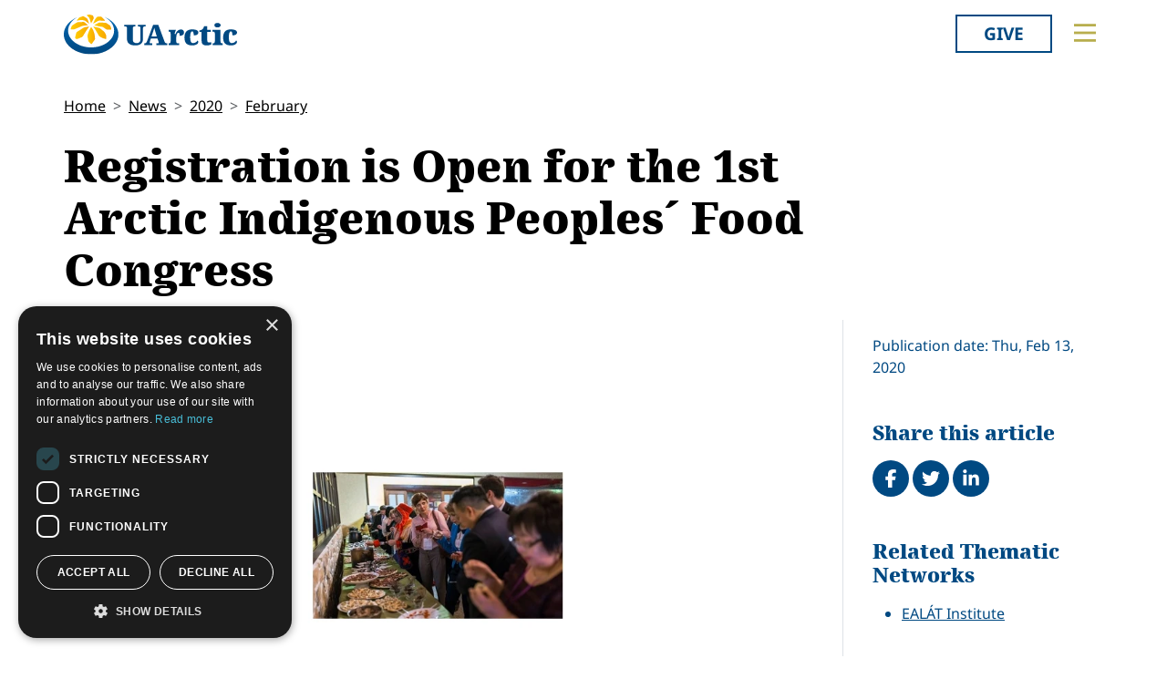

--- FILE ---
content_type: text/html; charset=utf-8
request_url: https://new.uarctic.org/news/2020/2/registration-is-open-for-the-1st-arctic-indigenous-peoples-food-congress/
body_size: 11737
content:
<!doctype html>

<html lang="en-US">
<head id="head">
    <meta charset="utf-8">
    <meta name="viewport" content="width=device-width, initial-scale=1">

        <title>Registration is Open for the 1st Arctic Indigenous Peoples&#180; Food Congress </title>
<meta name="description" content="Food Congress is to be held in Guovdageaidnu (Kautokeino), Norway on March 9-13, 2020."/>
<meta property="og:title" content="Registration is Open for the 1st Arctic Indigenous Peoples&#180; Food Congress "/>
<meta property="og:description" content="Food Congress is to be held in Guovdageaidnu (Kautokeino), Norway on March 9-13, 2020."/>
<meta property="og:image" content="https://new.uarctic.org/media/1600493/food-congress.jpg"/>
<meta property="og:url" content="https://new.uarctic.org/news/2020/2/registration-is-open-for-the-1st-arctic-indigenous-peoples-food-congress/"/>
<link rel="canonical" href="https://new.uarctic.org/news/2020/2/registration-is-open-for-the-1st-arctic-indigenous-peoples-food-congress/"/>

    
    <link rel="stylesheet" href="/dist/main.css"></link><link rel="stylesheet" href="/dist/blockgrid.css"></link><link rel="stylesheet" href="/dist/tom-select.css?v=gIg5Rdc8jFaf5sbPLv8lAIqKSou5nsnpFw0Y3IPTgZ0">
    <meta name="alexaVerifyID" content="5tbyH1v_7hsjmp9_k1N2EWIjsGU">
    
    
        <script type="text/javascript" charset="UTF-8" src="//cdn.cookie-script.com/s/19816c548f6ac1ebd42bef1f67941c9b.js"></script>
<script defer data-domain="uarctic.org" src="https://plausible.io/js/script.outbound-links.js"></script>
    
    <link rel="preconnect" href="https://fonts.bunny.net">
    <link rel="stylesheet" href="https://fonts.bunny.net/css?family=noto-sans:400,400i,700,700i">
    <script crossorigin="anonymous" src="https://kit.fontawesome.com/ea9493dcc3.js"></script>
</head>
<body style="overflow-x:hidden;">
    
        
    
    <noscript>
        <div id="noscript" class="bg-danger">
            <div class="display-1">Javascript disabled</div>
            <p>You must have JavaScript enabled to utilize the full functionality of this website.</p>
        </div>
    </noscript>
    <header id="topbar" class="top-header sticky-top">
        <div class="top-header-part">
            <div class="top-nav">
                <div class="top-nav-logo">
                    <a href="/"><img class="logo-color" src="/img/logo_color.svg?v=2024" alt="UArctic"></a>
                </div>
                <div class="top-nav__right d-flex">
                        <div class="pl-2 pr-0 pr-sm-3">
                            <a href="https://giving.uarctic.org/" class="btn btn-donate">Give</a>
                        </div>
                    <div class="menu-btn">

                        <button type="button" id="menu-main-btn" class="btn toggle-menu" aria-expanded="false" aria-controls="top-menu" aria-label="Toggle main menu">
                            <svg class="toggle-menu-svg" viewBox="0 0 100 100" aria-labelledby="menu-main-btn">
                                <path class="line line1" d="M 20,29.000046 H 80.000231 C 80.000231,29.000046 94.498839,28.817352 94.532987,66.711331 94.543142,77.980673 90.966081,81.670246 85.259173,81.668997 79.552261,81.667751 75.000211,74.999942 75.000211,74.999942 L 25.000021,25.000058" />
                                <path class="line line2" d="M 20,50 H 80" />
                                <path class="line line3" d="M 20,70.999954 H 80.000231 C 80.000231,70.999954 94.498839,71.182648 94.532987,33.288669 94.543142,22.019327 90.966081,18.329754 85.259173,18.331003 79.552261,18.332249 75.000211,25.000058 75.000211,25.000058 L 25.000021,74.999942" />
                            </svg>
                        </button>
                    </div>
                </div>
            </div>
        </div>
        

<div id="top-menu" class="top-menu" role="menu" aria-expanded="false" style="display: none; max-width: 100%;">
    <div class="main-menu menu">
            <form role="search" method="get" action="/search/" class="menu__search">
                <div class="input-group">
                    <input type="search" name="q" class="form-control" placeholder="Keywords..." />
                    <button type="submit" class="btn btn-primary">Search</button>
                </div>
            </form>
        <nav class="" id="main-menu" aria-label="Main menu">
            <ul class="menu__ul lvl1">
        <li class="menu__li lvl1   first">
                <div>
                    <button data-fw-action="submenu" aria-controls="menu_52868" aria-expanded="false" class="  menu__expnd lvl1">
                        <svg class="icon icon-arrowdown_color"><use xlink:href="/lib/main-v2021-defs.svg#icon-arrowdown_color"></use></svg><span class="sr-only">Collapse</span>
                        <svg class="icon icon-arrowright_color"><use xlink:href="/lib/main-v2021-defs.svg#icon-arrowright_color"></use></svg><span class="sr-only">Expand</span>
                    </button>
        <a class="menu__a lvl1 " href="/about-us/" >About Us</a>
                </div>
                <div class="menu__sub  lvl2" id="menu_52868" role="menu" aria-expanded="false">
                    <ul class="menu__ul lvl2">
        <li class="menu__li lvl2   first">
        <a class="menu__a lvl2  no-children" href="/about-us/organization/" >Organization</a>
        </li>
        <li class="menu__li lvl2   ">
        <a class="menu__a lvl2  no-children" href="/about-us/partnerships/" >Partnerships</a>
        </li>
        <li class="menu__li lvl2   ">
        <a class="menu__a lvl2  no-children" href="/about-us/supporters/" >Supporters</a>
        </li>
        <li class="menu__li lvl2   ">
        <a class="menu__a lvl2  no-children" href="/about-us/shared-voices-magazine/" >Shared Voices Magazine</a>
        </li>
        <li class="menu__li lvl2   ">
        <a class="menu__a lvl2  no-children" href="/about-us/calendar/" >Calendar</a>
        </li>
        <li class="menu__li lvl2   ">
        <a class="menu__a lvl2  no-children" href="/about-us/history/" >History</a>
        </li>
        <li class="menu__li lvl2   ">
        <a class="menu__a lvl2  no-children" href="/about-us/meetings/" >Meetings</a>
        </li>
        <li class="menu__li lvl2  last ">
        <a class="menu__a lvl2  no-children" href="/about-us/video-messages/" >Video Messages</a>
        </li>
                    </ul>
                </div>
        </li>
        <li class="menu__li lvl1   ">
                <div>
                    <button data-fw-action="submenu" aria-controls="menu_52869" aria-expanded="false" class="  menu__expnd lvl1">
                        <svg class="icon icon-arrowdown_color"><use xlink:href="/lib/main-v2021-defs.svg#icon-arrowdown_color"></use></svg><span class="sr-only">Collapse</span>
                        <svg class="icon icon-arrowright_color"><use xlink:href="/lib/main-v2021-defs.svg#icon-arrowright_color"></use></svg><span class="sr-only">Expand</span>
                    </button>
        <a class="menu__a lvl1 " href="/members/" >Members</a>
                </div>
                <div class="menu__sub  lvl2" id="menu_52869" role="menu" aria-expanded="false">
                    <ul class="menu__ul lvl2">
        <li class="menu__li lvl2   first">
        <a class="menu__a lvl2  no-children" href="/members/member-profiles/" >Member Profiles</a>
        </li>
        <li class="menu__li lvl2   ">
        <a class="menu__a lvl2  no-children" href="/members/join/" >Join</a>
        </li>
        <li class="menu__li lvl2   ">
        <a class="menu__a lvl2  no-children" href="/members/participate/" >Participate</a>
        </li>
        <li class="menu__li lvl2   ">
        <a class="menu__a lvl2  no-children" href="/members/promote/" >Promote</a>
        </li>
        <li class="menu__li lvl2   ">
        <a class="menu__a lvl2  no-children" href="/members/update/" >Update</a>
        </li>
        <li class="menu__li lvl2  last ">
        <a class="menu__a lvl2  no-children" href="/members/member-guide/" >Member Guide</a>
        </li>
                    </ul>
                </div>
        </li>
        <li class="menu__li lvl1   ">
                <div>
                    <button data-fw-action="submenu" aria-controls="menu_52870" aria-expanded="false" class="  menu__expnd lvl1">
                        <svg class="icon icon-arrowdown_color"><use xlink:href="/lib/main-v2021-defs.svg#icon-arrowdown_color"></use></svg><span class="sr-only">Collapse</span>
                        <svg class="icon icon-arrowright_color"><use xlink:href="/lib/main-v2021-defs.svg#icon-arrowright_color"></use></svg><span class="sr-only">Expand</span>
                    </button>
        <a class="menu__a lvl1 " href="/activities/" >Activities</a>
                </div>
                <div class="menu__sub  lvl2" id="menu_52870" role="menu" aria-expanded="false">
                    <ul class="menu__ul lvl2">
        <li class="menu__li lvl2   first">
        <a class="menu__a lvl2  no-children" href="/activities/thematic-networks-and-institutes/" >Thematic Networks and Institutes</a>
        </li>
        <li class="menu__li lvl2   ">
        <a class="menu__a lvl2  no-children" href="/activities/north2north/" >north2north</a>
        </li>
        <li class="menu__li lvl2   ">
        <a class="menu__a lvl2  no-children" href="/activities/chairs/" >Chairs</a>
        </li>
        <li class="menu__li lvl2   ">
        <a class="menu__a lvl2  no-children" href="/activities/research/" >Research</a>
        </li>
        <li class="menu__li lvl2   ">
        <a class="menu__a lvl2  no-children" href="/activities/education-opportunities/" >Education Opportunities</a>
        </li>
        <li class="menu__li lvl2   ">
        <a class="menu__a lvl2  no-children" href="/activities/seminars/" >Seminars</a>
        </li>
        <li class="menu__li lvl2   ">
        <a class="menu__a lvl2  no-children" href="/activities/tipping-point-actions/" >Tipping Point Actions</a>
        </li>
        <li class="menu__li lvl2  last ">
        <a class="menu__a lvl2  no-children" href="/activities/awards-grants/" >Awards & Grants</a>
        </li>
                    </ul>
                </div>
        </li>
        <li class="menu__li lvl1  last ">
                <div>
                    <button data-fw-action="submenu" aria-controls="menu_52871" aria-expanded="false" class="  menu__expnd lvl1">
                        <svg class="icon icon-arrowdown_color"><use xlink:href="/lib/main-v2021-defs.svg#icon-arrowdown_color"></use></svg><span class="sr-only">Collapse</span>
                        <svg class="icon icon-arrowright_color"><use xlink:href="/lib/main-v2021-defs.svg#icon-arrowright_color"></use></svg><span class="sr-only">Expand</span>
                    </button>
        <a class="menu__a lvl1 " href="/resources/" >Resources</a>
                </div>
                <div class="menu__sub  lvl2" id="menu_52871" role="menu" aria-expanded="false">
                    <ul class="menu__ul lvl2">
        <li class="menu__li lvl2   first">
        <a class="menu__a lvl2  no-children" href="/resources/publications/" >Publications</a>
        </li>
        <li class="menu__li lvl2   ">
        <a class="menu__a lvl2  no-children" href="/resources/funding-calls/" >Funding Calls</a>
        </li>
        <li class="menu__li lvl2   ">
        <a class="menu__a lvl2  no-children" href="/resources/study-catalogue/" >Study Catalogue</a>
        </li>
        <li class="menu__li lvl2   ">
        <a class="menu__a lvl2  no-children" href="/resources/research-infrastructure-catalogue/" >Research Infrastructure Catalogue</a>
        </li>
        <li class="menu__li lvl2   ">
        <a class="menu__a lvl2  no-children" href="/resources/indigenous-learning-resources/" >Indigenous Learning Resources</a>
        </li>
        <li class="menu__li lvl2   ">
        <a class="menu__a lvl2  no-children" href="/resources/arctic-learning-resources/" >Arctic Learning Resources</a>
        </li>
        <li class="menu__li lvl2  last ">
        <a class="menu__a lvl2  no-children" href="/resources/circumpolar-studies-course-materials/" >Circumpolar Studies Course Materials</a>
        </li>
                    </ul>
                </div>
        </li>
            </ul>
        </nav>
    </div>
    <div class="t-bg--yellow extra-menu">
            <nav class="menu" id="extra-menu" aria-label="Secondary menu">
                <ul class="menu__ul lvl1">
                        <li class="menu__li">
        <a class="menu__a lvl1 no-children" href="/news/" >News</a>
                        </li>
                        <li class="menu__li">
        <a class="menu__a lvl1 no-children" href="https://giving.uarctic.org/" >Give</a>
                        </li>
                        <li class="menu__li"></li>
                        <li class="menu__li"></li>
            </ul>
        </nav>
    </div>
</div>

    </header>
    <main id="body" class="mainbody">
        
<article class="news__art p-sm-0 container">
    <div class="news__wrapper">
        <header class="news__art-header">
            <nav aria-label="breadcrumb">
<ol id="breadcrumb" class="breadcrumb">
        <li class="breadcrumb-item"><a href="/">Home</a></li>
        <li class="breadcrumb-item"><a href="/news/">News</a></li>
        <li class="breadcrumb-item"><a href="/news/2020/">2020</a></li>
        <li class="breadcrumb-item"><a href="/news/2020/2/">February</a></li>
</ol>
</nav>

            <div class="news__art-header-date d-xl-none">
                Thu, Feb 13, 2020
            </div>
            <h1>Registration is Open for the 1st Arctic Indigenous Peoples&#xB4; Food Congress </h1>
        </header>

        <div></div>

        <div class="news__art-main">
                <figure class="news__art-main-image">
                    <img class="img-responsive" alt="Food Congress" srcset="/media/1600493/food-congress.jpg?rmode=boxpad&amp;width=1104&amp;height=621&amp;format=webp&amp;quality=90&amp;bgcolor=fff&amp;v=1d87a6028673090 1104w, /media/1600493/food-congress.jpg?rmode=boxpad&amp;width=800&amp;height=450&amp;format=webp&amp;quality=90&amp;bgcolor=fff&amp;v=1d87a6028673090 800w, /media/1600493/food-congress.jpg?rmode=boxpad&amp;width=608&amp;height=342&amp;format=webp&amp;quality=90&amp;bgcolor=fff&amp;v=1d87a6028673090 608w, /media/1600493/food-congress.jpg?rmode=boxpad&amp;width=512&amp;height=288&amp;format=webp&amp;quality=90&amp;bgcolor=fff&amp;v=1d87a6028673090 512w" sizes="(min-width: 992px) 1104px, (min-width: 768px) 800px, (min-width: 450px) 608px, 512px" src="/media/1600493/food-congress.jpg?rmode=boxpad&amp;width=1104&amp;height=621&amp;format=webp&amp;quality=90&amp;bgcolor=fff&amp;v=1d87a6028673090">
                </figure>
            <div class="news__art-main-intro"><p>Food Congress is to be held in Guovdageaidnu (Kautokeino), Norway on March 9-13, 2020.</p></div>
            <div class="news__art-main-body"><p>The event will have a youth profile, while the program will include cooking, demonstration of traditional foods and dishes, modern cuisine, preparation and processing, and will include a multitude of indigenous food cultures, traditional indigenous knowledge, traditions, stories and menus. There will also be a conference with presentations based on traditional indigenous knowledge and science. The event will display the diversity of food resources and systems of Arctic indigenous peoples, including reindeer and caribou meat, moose meat, fish, birds, berries, plants and so on. The week-long event is envisioned to culminate with a grand feast dinner the opening night of the food conference on Thursday March 12. The whole event is to be a celebration of the unique food systems of Arctic indigenous peoples.</p>
<p><strong>Food Innovation Leadership Workshop</strong></p>
<p>As part of the 1st Arctic Indigenous Peoples´ Food Congress there will be a training workshop for Arctic indigenous youth - ´Food innovation leadership´. It is a practical oriented workshop led by Nord University Business School together with UArctic EALAT Institute, International Centre for Reindeer Husbandry and Association of World Reindeer Herders. Participation in the workshop is limited to 20 students. We welcome Arctic indigenous youth that are/or wish to be food entrepreneurs and food innovators. Due to limited participation there may be a need to prioritize youth. Participation in the workshop is without cost.</p>
<p>The main organisers of the event is the Association of World Reindeer Herders (WRH), International Centre for Reindeer Husbandry (ICR), UArctic EALÁT Institute at ICR (UEI), the Arctic Council EALLU Project, and the RCN Rievdan Research Project WP3.</p>
<p>Go to the <a rel="noopener" href="https://reindeerherding.org/projects/1st-arctic-indigenous-peoples-food-congress" target="_blank">Food Congress</a> page on reindeerherding.org to register. Please, read the <a rel="noopener" href="https://reindeerherding.org/images/projects/1_food_congress/Practical_information.pdf" target="_blank">Practical Information</a> before fill in the registration form. </p></div>

            
        </div>

        <div class="news__art-sidebar">
            <p class="d-none d-xl-block mb-0">
                Publication date: Thu, Feb 13, 2020
            </p>
            <div class="social-buttons mt-5">
    <h2 class="h4 social-buttons-h4 d-inline-block mr-3">
        Share this article
    </h2>
    <a href="http://www.facebook.com/sharer.php?u=https%3A%2F%2Fnew.uarctic.org%2Fnews%2F2020%2F2%2Fregistration-is-open-for-the-1st-arctic-indigenous-peoples-food-congress%2F&t=Registration%20is%20Open%20for%20the%201st%20Arctic%20Indigenous%20Peoples%C2%B4%20Food%20Congress%20" title="Share on Facebook" target="_blank" class="social-button fa-stack fa-lg"><i class="fa fa-circle fa-stack-2x"></i><i class="fa fa-facebook fa-stack-1x fa-inverse"></i><span class="visually-hidden">Share on Facebook</span></a>
    <a href="https://twitter.com/intent/tweet?original_referer=https%3A%2F%2Fnew.uarctic.org%2Fnews%2F2020%2F2%2Fregistration-is-open-for-the-1st-arctic-indigenous-peoples-food-congress%2F&source=tweetbutton&text=Registration%20is%20Open%20for%20the%201st%20Arctic%20Indigenous%20Peoples%C2%B4%20Food%20Congress%20&url=https%3A%2F%2Fnew.uarctic.org%2Fnews%2F2020%2F2%2Fregistration-is-open-for-the-1st-arctic-indigenous-peoples-food-congress%2F" title="Share on Twitter" target="_blank" class="social-button fa-stack fa-lg"><i class="fa fa-circle fa-stack-2x"></i><i class="fa fa-twitter fa-stack-1x fa-inverse"></i><span class="visually-hidden">Tweet</span></a>
    <a href="http://www.linkedin.com/shareArticle?mini=true&title=Registration%20is%20Open%20for%20the%201st%20Arctic%20Indigenous%20Peoples%C2%B4%20Food%20Congress%20&source=uarctic.org&url=https%3A%2F%2Fnew.uarctic.org%2Fnews%2F2020%2F2%2Fregistration-is-open-for-the-1st-arctic-indigenous-peoples-food-congress%2F" class="social-button fa-stack fa-lg"><i class="fa fa-circle fa-stack-2x"></i><i class="fa fa-linkedin fa-stack-1x fa-inverse"></i><span class="visually-hidden">Share on LinkedIn</span></a>
</div>
                    <h2 class="visually-hidden">Related</h2>
            <h3 class="h4 box-header">Related Thematic Networks</h3>
            <ul class="sb-related-list">
                    <li><a href="/activities/thematic-networks/ealat-institute/" target="" class="theme-link">EAL&#xC1;T Institute</a></li>
            </ul>

        </div>

        <footer class="news__art-footer">
                <h2 class="news__section-heading mt-0">Latest news</h2>
                <div class="news__list max-3-mobile" style="--article-accent-color: #D22478;">
                        
<article class="news__artcard ">
        <a class="news__artcard-img-wrapper" href="/news/2025/10/acuns-bridges-the-gap-bringing-northern-research-to-the-communities-it-serves/">

                <picture>
                    <source media="(min-width: 992px)" srcset="/media/mjtkg5sz/cassie-matias-ikjc9yaar-8-unsplash.jpg?width=352&amp;height=198&amp;format=webp&amp;quality=90&amp;bgcolor=fff&amp;v=1dc4a9f2fd3afd0">
                    <source media="(min-width: 576px)" srcset="/media/mjtkg5sz/cassie-matias-ikjc9yaar-8-unsplash.jpg?width=200&amp;height=140&amp;format=webp&amp;quality=90&amp;bgcolor=fff&amp;v=1dc4a9f2fd3afd0">
                    <img class="news__artcard-img "
                         src="/media/mjtkg5sz/cassie-matias-ikjc9yaar-8-unsplash.jpg?width=560&amp;height=315&amp;format=webp&amp;quality=90&amp;bgcolor=fff&amp;v=1dc4a9f2fd3afd0"
                         alt="Cassie Matias Ikjc9yaar 8 Unsplash">
                </picture>

        </a>
    <div class="news__artcard-content">
        <h3 class="news__artcard-content-title">
            <a href="/news/2025/10/acuns-bridges-the-gap-bringing-northern-research-to-the-communities-it-serves/">
                ACUNS Bridges the Gap: Bringing Northern Research to the Communities it Serves
            </a>
        </h3>
        <div class="news__artcard-content-intro">The Association of Canadian Universities for Northern Studies (ACUNS) bridges academic research by making Northern-focused scholarship accessible beyond univ...</div>
        <p class="news__artcard-content-date">
            Fri, Oct 31, 2025
        </p>
        <p class="news__artcard-content-more">
            <a href="/news/2025/10/acuns-bridges-the-gap-bringing-northern-research-to-the-communities-it-serves/">Read more</a>
        </p>
    </div>
</article>

                        
<article class="news__artcard ">
        <a class="news__artcard-img-wrapper" href="/news/2025/10/yukon-s-new-training-program-strengthens-indigenous-wellness-and-self-determination/">

                <picture>
                    <source media="(min-width: 992px)" srcset="/media/3krjw2a5/yukon.jpg?width=352&amp;height=198&amp;format=webp&amp;quality=90&amp;bgcolor=fff&amp;v=1dc4a63c1f244d0">
                    <source media="(min-width: 576px)" srcset="/media/3krjw2a5/yukon.jpg?width=200&amp;height=140&amp;format=webp&amp;quality=90&amp;bgcolor=fff&amp;v=1dc4a63c1f244d0">
                    <img class="news__artcard-img "
                         src="/media/3krjw2a5/yukon.jpg?width=560&amp;height=315&amp;format=webp&amp;quality=90&amp;bgcolor=fff&amp;v=1dc4a63c1f244d0"
                         alt="Yukon">
                </picture>

        </a>
    <div class="news__artcard-content">
        <h3 class="news__artcard-content-title">
            <a href="/news/2025/10/yukon-s-new-training-program-strengthens-indigenous-wellness-and-self-determination/">
                Yukon&#x2019;s New Training Program Strengthens Indigenous Wellness and Self-Determination
            </a>
        </h3>
        <div class="news__artcard-content-intro">Yukon University, in partnership with House of Wolf &amp; Associates, has launched the Community Safety Guardian Training Program: an Indigenous-led initiati...</div>
        <p class="news__artcard-content-date">
            Fri, Oct 31, 2025
        </p>
        <p class="news__artcard-content-more">
            <a href="/news/2025/10/yukon-s-new-training-program-strengthens-indigenous-wellness-and-self-determination/">Read more</a>
        </p>
    </div>
</article>

                        
<article class="news__artcard ">
        <a class="news__artcard-img-wrapper" href="/news/2025/10/nipissing-university-project-builds-capacity-for-sustainable-and-inclusive-tourism-across-the-circumpolar-north/">

                <picture>
                    <source media="(min-width: 992px)" srcset="/media/g3xhveso/iceland.jpg?width=352&amp;height=198&amp;format=webp&amp;quality=90&amp;bgcolor=fff&amp;v=1dc4a613c3176b0">
                    <source media="(min-width: 576px)" srcset="/media/g3xhveso/iceland.jpg?width=200&amp;height=140&amp;format=webp&amp;quality=90&amp;bgcolor=fff&amp;v=1dc4a613c3176b0">
                    <img class="news__artcard-img "
                         src="/media/g3xhveso/iceland.jpg?width=560&amp;height=315&amp;format=webp&amp;quality=90&amp;bgcolor=fff&amp;v=1dc4a613c3176b0"
                         alt="Iceland">
                </picture>

        </a>
    <div class="news__artcard-content">
        <h3 class="news__artcard-content-title">
            <a href="/news/2025/10/nipissing-university-project-builds-capacity-for-sustainable-and-inclusive-tourism-across-the-circumpolar-north/">
                Nipissing University Project Builds Capacity for Sustainable and Inclusive Tourism Across the Circumpolar North
            </a>
        </h3>
        <div class="news__artcard-content-intro">Dr. Patrick Maher of Nipissing University is leading an initiative to strengthen Northern and Indigenous participation in Arctic tourism through education, c...</div>
        <p class="news__artcard-content-date">
            Fri, Oct 31, 2025
        </p>
        <p class="news__artcard-content-more">
            <a href="/news/2025/10/nipissing-university-project-builds-capacity-for-sustainable-and-inclusive-tourism-across-the-circumpolar-north/">Read more</a>
        </p>
    </div>
</article>

                        
<article class="news__artcard ">
        <a class="news__artcard-img-wrapper" href="/news/2025/10/climate-action-leader-launches-free-online-short-course-to-boost-climate-literacy/">

                <picture>
                    <source media="(min-width: 992px)" srcset="/media/fggbhsgz/uarctic-member-news-placeholder-yellow.png?width=352&amp;height=198&amp;format=webp&amp;quality=90&amp;bgcolor=fff&amp;v=1dbffbf46037630">
                    <source media="(min-width: 576px)" srcset="/media/fggbhsgz/uarctic-member-news-placeholder-yellow.png?width=200&amp;height=140&amp;format=webp&amp;quality=90&amp;bgcolor=fff&amp;v=1dbffbf46037630">
                    <img class="news__artcard-img "
                         src="/media/fggbhsgz/uarctic-member-news-placeholder-yellow.png?width=560&amp;height=315&amp;format=webp&amp;quality=90&amp;bgcolor=fff&amp;v=1dbffbf46037630"
                         alt="Uarctic Member News Placeholder Yellow">
                </picture>

        </a>
    <div class="news__artcard-content">
        <h3 class="news__artcard-content-title">
            <a href="/news/2025/10/climate-action-leader-launches-free-online-short-course-to-boost-climate-literacy/">
                Climate Action Leader Launches Free Online Short Course to Boost Climate Literacy  
            </a>
        </h3>
        <div class="news__artcard-content-intro">As the world faces an ever more urgent need to act in the face of the climate crisis, the University of Tasmania has developed a new, free online short cours...</div>
        <p class="news__artcard-content-date">
            Fri, Oct 31, 2025
        </p>
        <p class="news__artcard-content-more">
            <a href="/news/2025/10/climate-action-leader-launches-free-online-short-course-to-boost-climate-literacy/">Read more</a>
        </p>
    </div>
</article>

                        
<article class="news__artcard ">
        <a class="news__artcard-img-wrapper" href="/news/2025/10/upcoming-event-webinar-series-by-arctic-waste-forum/">

                <picture>
                    <source media="(min-width: 992px)" srcset="/media/ttid0arp/2f232239-8789-4724-b6d1-8366a68cd64c.png?width=352&amp;height=198&amp;format=webp&amp;quality=90&amp;bgcolor=fff&amp;v=1dc4979ff261ab0">
                    <source media="(min-width: 576px)" srcset="/media/ttid0arp/2f232239-8789-4724-b6d1-8366a68cd64c.png?width=200&amp;height=140&amp;format=webp&amp;quality=90&amp;bgcolor=fff&amp;v=1dc4979ff261ab0">
                    <img class="news__artcard-img "
                         src="/media/ttid0arp/2f232239-8789-4724-b6d1-8366a68cd64c.png?width=560&amp;height=315&amp;format=webp&amp;quality=90&amp;bgcolor=fff&amp;v=1dc4979ff261ab0"
                         alt="2F232239 8789 4724 B6d1 8366A68cd64c">
                </picture>

        </a>
    <div class="news__artcard-content">
        <h3 class="news__artcard-content-title">
            <a href="/news/2025/10/upcoming-event-webinar-series-by-arctic-waste-forum/">
                Upcoming event: Webinar series by Arctic Waste Forum
            </a>
        </h3>
        <div class="news__artcard-content-intro">The webinars are organized by the Arctic Waste Forum as a part of NOWA – Nordic Waste Management Vision project, in cooperation between Finnish, Swedish and...</div>
        <p class="news__artcard-content-date">
            Thu, Oct 30, 2025
        </p>
        <p class="news__artcard-content-more">
            <a href="/news/2025/10/upcoming-event-webinar-series-by-arctic-waste-forum/">Read more</a>
        </p>
    </div>
</article>

                        
<article class="news__artcard ">
        <a class="news__artcard-img-wrapper" href="/news/2025/10/north2north-exchange-story-jannie-olsens-experience-in-greenland/">

                <picture>
                    <source media="(min-width: 992px)" srcset="/media/bu1lorvn/uarctic-member-news-placeholder-pink.png?width=352&amp;height=198&amp;format=webp&amp;quality=90&amp;bgcolor=fff&amp;v=1dbffbf45ea9700">
                    <source media="(min-width: 576px)" srcset="/media/bu1lorvn/uarctic-member-news-placeholder-pink.png?width=200&amp;height=140&amp;format=webp&amp;quality=90&amp;bgcolor=fff&amp;v=1dbffbf45ea9700">
                    <img class="news__artcard-img "
                         src="/media/bu1lorvn/uarctic-member-news-placeholder-pink.png?width=560&amp;height=315&amp;format=webp&amp;quality=90&amp;bgcolor=fff&amp;v=1dbffbf45ea9700"
                         alt="Uarctic Member News Placeholder Pink">
                </picture>

        </a>
    <div class="news__artcard-content">
        <h3 class="news__artcard-content-title">
            <a href="/news/2025/10/north2north-exchange-story-jannie-olsens-experience-in-greenland/">
                north2north exchange story:  Jannie Olsen&#x27;s experience in Greenland
            </a>
        </h3>
        <div class="news__artcard-content-intro">From October 2nd to 10th, Jannie traveled to Nuuk, Greenland to attend the 2025 NunaMed Conference and the Network Meeting on Strengthening Arctic Health Net...</div>
        <p class="news__artcard-content-date">
            Wed, Oct 29, 2025
        </p>
        <p class="news__artcard-content-more">
            <a href="/news/2025/10/north2north-exchange-story-jannie-olsens-experience-in-greenland/">Read more</a>
        </p>
    </div>
</article>

                </div>
        </footer>
    </div>
</article>

    </main>
        <footer id="footer" class="footer container-fluid t-bg--dark-blue">
            
<div class="umb-block-grid container p-0"
     data-grid-columns="12;"
     style="--umb-block-grid--grid-columns: 12;--umb-block-grid--column-gap: 1rem;">
    
<div class="umb-block-grid__layout-container">
        <div
            class="umb-block-grid__layout-item "
            data-content-element-type-alias="blockGridLayout1Column"
            data-content-element-type-key="15959ae8-75d9-451b-a9c2-0df9bce6941f"
            data-element-udi="umb://element/2379843a24894253a305a286e6df9d99"
            data-col-span="4"
            data-row-span="1"
            style="--umb-block-grid--item-column-span: 4; --umb-block-grid--item-row-span: 1;">

<section class=" fw-blockgrid__col1"
         data-nobackgroundcolor="True"
         style="">
    
<div class="umb-block-grid__area-container"
     style="--umb-block-grid--area-grid-columns: 12;">


<div class="umb-block-grid__area "
     data-area-col-span="12"
     data-area-row-span="1"
     data-area-alias="col-12"
     style="--umb-block-grid--grid-columns: 12;--umb-block-grid--area-column-span: 12; --umb-block-grid--area-row-span: 1;">
     
<div class="umb-block-grid__layout-container">
        <div
            class="umb-block-grid__layout-item "
            data-content-element-type-alias="contentBlockText"
            data-content-element-type-key="0347d8be-4a5e-45ee-b8d8-3f813b9548db"
            data-element-udi="umb://element/9a8079abd5eb4c59ab2e7df39d8954b6"
            data-col-span="12"
            data-row-span="1"
            style="--umb-block-grid--item-column-span: 12; --umb-block-grid--item-row-span: 1;">

<div class="cb__text fw-blockgrid__text">
    <div class="cb__text-rte ">
<p class="main-menu"><a href="mailto:secretariat@uarctic.org" class="menu__a lvl1 "><strong>Contact</strong></a></p>
<p>UArctic International Secretariat<br>c/o University of Lapland<br>Yliopistonkatu 8<br>96300 Rovaniemi FINLAND</p>
<p><a href="/media/qiobo0m3/uarctic_invoicing_instructions.pdf" title="Uarctic Invoicing Instructions">Invoicing address</a></p>    </div>
</div>        </div>
        <div
            class="umb-block-grid__layout-item "
            data-content-element-type-alias="blockGridButton"
            data-content-element-type-key="d88346fe-38e9-472d-9012-66a420fab34a"
            data-element-udi="umb://element/29e97346534c45b1b1242f22572e4481"
            data-col-span="12"
            data-row-span="1"
            style="--umb-block-grid--item-column-span: 12; --umb-block-grid--item-row-span: 1;">
<a href="mailto:secretariat@uarctic.org" class="btn btn-primary" target="_blank">secretariat@uarctic.org</a>        </div>
        <div
            class="umb-block-grid__layout-item "
            data-content-element-type-alias="contentBlockText"
            data-content-element-type-key="0347d8be-4a5e-45ee-b8d8-3f813b9548db"
            data-element-udi="umb://element/27ced1a8ad4a4a018081eaf193e3c8d6"
            data-col-span="12"
            data-row-span="1"
            style="--umb-block-grid--item-column-span: 12; --umb-block-grid--item-row-span: 1;">

<div class="cb__text fw-blockgrid__text">
    <div class="cb__text-rte ">
<p>The University of the Arctic (UArctic) is a network of universities, colleges, research institutes, and other organizations concerned with education and research in and about the North. UArctic builds and strengthens collective resources and infrastructures that enable member institutions to better serve their constituents and their regions.</p>
<p>Site Design by <a href="https://puistonpenkki.fi/">Puisto</a><br>Developed by <a href="http://www.frameworks.no/?utm_source=uarctic.org&amp;utm_medium=website&amp;utm_campaign=poweredby" data-anchor="?utm_source=uarctic.org&amp;utm_medium=website&amp;utm_campaign=poweredby">Frameworks</a></p>
<p><a href="/about-us/privacy-policy/" title="Privacy Policy">Privacy Policy</a></p>
<p><a href="/about-us/cookie-policy/" title="Cookie Policy">Cookie Policy</a></p>    </div>
</div>        </div>
</div>

</div>
</div>

</section>
        </div>
        <div
            class="umb-block-grid__layout-item "
            data-content-element-type-alias="blockGridLayout1Column"
            data-content-element-type-key="15959ae8-75d9-451b-a9c2-0df9bce6941f"
            data-element-udi="umb://element/6bbb982cdb2242bc8c1d806c6e3ce169"
            data-col-span="8"
            data-row-span="1"
            style="--umb-block-grid--item-column-span: 8; --umb-block-grid--item-row-span: 1;">

<section class=" fw-blockgrid__col1"
         data-nobackgroundcolor="True"
         style="">
    
<div class="umb-block-grid__area-container"
     style="--umb-block-grid--area-grid-columns: 12;">


<div class="umb-block-grid__area "
     data-area-col-span="12"
     data-area-row-span="1"
     data-area-alias="col-12"
     style="--umb-block-grid--grid-columns: 12;--umb-block-grid--area-column-span: 12; --umb-block-grid--area-row-span: 1;">
     
<div class="umb-block-grid__layout-container">
        <div
            class="umb-block-grid__layout-item "
            data-content-element-type-alias="blockGridTopMenu"
            data-content-element-type-key="94905140-708e-41ab-8e85-2a1096922f4d"
            data-element-udi="umb://element/f612c407b95c40eaa536a10e43d4e0b4"
            data-col-span="12"
            data-row-span="1"
            style="--umb-block-grid--item-column-span: 12; --umb-block-grid--item-row-span: 1;">

<div class="footer-menu fw-blockgrid__menu">
    <div class="main-menu menu">
        <nav class="" id="footer-main-menu" aria-label="Main menu">
            <ul class="menu__ul lvl1">
        <li class="menu__li lvl1   first">
                <div>
        <a class="menu__a lvl1 " href="/about-us/" >About Us</a>
                </div>
                <div class="menu__sub lvl2" id="footermenu_52868">
                    <ul class="menu__ul lvl2">
        <li class="menu__li lvl2   first">
        <a class="menu__a lvl2 " href="/about-us/organization/" >Organization</a>
        </li>
        <li class="menu__li lvl2   ">
        <a class="menu__a lvl2 " href="/about-us/partnerships/" >Partnerships</a>
        </li>
        <li class="menu__li lvl2   ">
        <a class="menu__a lvl2 " href="/about-us/supporters/" >Supporters</a>
        </li>
        <li class="menu__li lvl2   ">
        <a class="menu__a lvl2 " href="/about-us/shared-voices-magazine/" >Shared Voices Magazine</a>
        </li>
        <li class="menu__li lvl2   ">
        <a class="menu__a lvl2 " href="/about-us/calendar/" >Calendar</a>
        </li>
        <li class="menu__li lvl2   ">
        <a class="menu__a lvl2 " href="/about-us/history/" >History</a>
        </li>
        <li class="menu__li lvl2   ">
        <a class="menu__a lvl2 " href="/about-us/meetings/" >Meetings</a>
        </li>
        <li class="menu__li lvl2  last ">
        <a class="menu__a lvl2 " href="/about-us/video-messages/" >Video Messages</a>
        </li>
                    </ul>
                </div>
        </li>
        <li class="menu__li lvl1   ">
                <div>
        <a class="menu__a lvl1 " href="/members/" >Members</a>
                </div>
                <div class="menu__sub lvl2" id="footermenu_52869">
                    <ul class="menu__ul lvl2">
        <li class="menu__li lvl2   first">
        <a class="menu__a lvl2 " href="/members/member-profiles/" >Member Profiles</a>
        </li>
        <li class="menu__li lvl2   ">
        <a class="menu__a lvl2 " href="/members/join/" >Join</a>
        </li>
        <li class="menu__li lvl2   ">
        <a class="menu__a lvl2 " href="/members/participate/" >Participate</a>
        </li>
        <li class="menu__li lvl2   ">
        <a class="menu__a lvl2 " href="/members/promote/" >Promote</a>
        </li>
        <li class="menu__li lvl2   ">
        <a class="menu__a lvl2 " href="/members/update/" >Update</a>
        </li>
        <li class="menu__li lvl2  last ">
        <a class="menu__a lvl2 " href="/members/member-guide/" >Member Guide</a>
        </li>
                    </ul>
                </div>
        </li>
        <li class="menu__li lvl1   ">
                <div>
        <a class="menu__a lvl1 " href="/activities/" >Activities</a>
                </div>
                <div class="menu__sub lvl2" id="footermenu_52870">
                    <ul class="menu__ul lvl2">
        <li class="menu__li lvl2   first">
        <a class="menu__a lvl2 " href="/activities/thematic-networks-and-institutes/" >Thematic Networks and Institutes</a>
        </li>
        <li class="menu__li lvl2   ">
        <a class="menu__a lvl2 " href="/activities/north2north/" >north2north</a>
        </li>
        <li class="menu__li lvl2   ">
        <a class="menu__a lvl2 " href="/activities/chairs/" >Chairs</a>
        </li>
        <li class="menu__li lvl2   ">
        <a class="menu__a lvl2 " href="/activities/research/" >Research</a>
        </li>
        <li class="menu__li lvl2   ">
        <a class="menu__a lvl2 " href="/activities/education-opportunities/" >Education Opportunities</a>
        </li>
        <li class="menu__li lvl2   ">
        <a class="menu__a lvl2 " href="/activities/seminars/" >Seminars</a>
        </li>
        <li class="menu__li lvl2   ">
        <a class="menu__a lvl2 " href="/activities/tipping-point-actions/" >Tipping Point Actions</a>
        </li>
        <li class="menu__li lvl2  last ">
        <a class="menu__a lvl2 " href="/activities/awards-grants/" >Awards & Grants</a>
        </li>
                    </ul>
                </div>
        </li>
        <li class="menu__li lvl1  last ">
                <div>
        <a class="menu__a lvl1 " href="/resources/" >Resources</a>
                </div>
                <div class="menu__sub lvl2" id="footermenu_52871">
                    <ul class="menu__ul lvl2">
        <li class="menu__li lvl2   first">
        <a class="menu__a lvl2 " href="/resources/publications/" >Publications</a>
        </li>
        <li class="menu__li lvl2   ">
        <a class="menu__a lvl2 " href="/resources/funding-calls/" >Funding Calls</a>
        </li>
        <li class="menu__li lvl2   ">
        <a class="menu__a lvl2 " href="/resources/study-catalogue/" >Study Catalogue</a>
        </li>
        <li class="menu__li lvl2   ">
        <a class="menu__a lvl2 " href="/resources/research-infrastructure-catalogue/" >Research Infrastructure Catalogue</a>
        </li>
        <li class="menu__li lvl2   ">
        <a class="menu__a lvl2 " href="/resources/indigenous-learning-resources/" >Indigenous Learning Resources</a>
        </li>
        <li class="menu__li lvl2   ">
        <a class="menu__a lvl2 " href="/resources/arctic-learning-resources/" >Arctic Learning Resources</a>
        </li>
        <li class="menu__li lvl2  last ">
        <a class="menu__a lvl2 " href="/resources/circumpolar-studies-course-materials/" >Circumpolar Studies Course Materials</a>
        </li>
                    </ul>
                </div>
        </li>
            </ul>
        </nav>
    </div>
    <div class="extra-menu">
        <nav class="menu" aria-label="Additional menu items">
            <ul class="menu__ul lvl1">
                        <li class="menu__li">
        <a class="menu__a lvl1 " href="/news/" >News</a>
                        </li>
                        <li class="menu__li">
        <a class="menu__a lvl1 " href="https://giving.uarctic.org/" >Give</a>
                        </li>
                        <li class="menu__li"></li>
                        <li class="menu__li"></li>
            </ul>
        </nav>
    </div>
</div>


        </div>
</div>

</div>
</div>

</section>
        </div>
        <div
            class="umb-block-grid__layout-item "
            data-content-element-type-alias="blockGridLayout3Column"
            data-content-element-type-key="35a2f0cf-981c-450f-a720-a97e41668c6b"
            data-element-udi="umb://element/981fa06ee47f4dbebfd59e163b67ed70"
            data-col-span="12"
            data-row-span="1"
            style="--umb-block-grid--item-column-span: 12; --umb-block-grid--item-row-span: 1;">


<section class=" fw-blockgrid__col3"
         data-nobackgroundcolor="True"
         style="">
    
<div class="umb-block-grid__area-container"
     style="--umb-block-grid--area-grid-columns: 12;">


<div class="umb-block-grid__area "
     data-area-col-span="4"
     data-area-row-span="1"
     data-area-alias="col-1"
     style="--umb-block-grid--grid-columns: 4;--umb-block-grid--area-column-span: 4; --umb-block-grid--area-row-span: 1;">
     
<div class="umb-block-grid__layout-container">
        <div
            class="umb-block-grid__layout-item "
            data-content-element-type-alias="blockGridImage"
            data-content-element-type-key="438c13ae-ce07-412e-8a7a-754f8797db16"
            data-element-udi="umb://element/ca9ff70ea2de4d9aa3450e05dc82de02"
            data-col-span="4"
            data-row-span="1"
            style="--umb-block-grid--item-column-span: 4; --umb-block-grid--item-row-span: 1;">
    <a href="/" class="fw-blockgrid__img-link">
        <img src="/media/drwba2nk/uarctic_hor_rgb_white.png" alt="Uarctic Hor Rgb White" class="img-fluid fw-blockgrid__img" loading="lazy">
    </a>


        </div>
</div>

</div>


<div class="umb-block-grid__area is-empty"
     data-area-col-span="4"
     data-area-row-span="1"
     data-area-alias="col-2"
     style="--umb-block-grid--grid-columns: 4;--umb-block-grid--area-column-span: 4; --umb-block-grid--area-row-span: 1;">
     
</div>


<div class="umb-block-grid__area "
     data-area-col-span="4"
     data-area-row-span="1"
     data-area-alias="col-3"
     style="--umb-block-grid--grid-columns: 4;--umb-block-grid--area-column-span: 4; --umb-block-grid--area-row-span: 1;">
     
<div class="umb-block-grid__layout-container">
        <div
            class="umb-block-grid__layout-item "
            data-content-element-type-alias="blockGridSocialMediaLinks"
            data-content-element-type-key="4c49cf75-3bac-4a99-9a32-1a6e1673a498"
            data-element-udi="umb://element/f395ef44b5074590ae7faa169944d36c"
            data-col-span="4"
            data-row-span="1"
            style="--umb-block-grid--item-column-span: 4; --umb-block-grid--item-row-span: 1;">
        <div class="fw-blockgrid__some-links text-end">
                    <a href="https://www.facebook.com/uarctic" class="btn btn-link" style="color: inherit;" target="_blank" rel="noopener noreferrer">
                        <i class="fa-3x fab fa-facebook"></i><span class="visually-hidden">Facebook</span>
                    </a>
                    <a href="https://www.linkedin.com/company/uarctic/" class="btn btn-link" style="color: inherit;" target="_blank" rel="noopener noreferrer">
                        <i class="fa-3x fab fa-linkedin"></i><span class="visually-hidden">LinkedIn</span>
                    </a>
                    <a href="https://www.instagram.com/uarcticcommunity/" class="btn btn-link" style="color: inherit;" target="_blank" rel="noopener noreferrer">
                        <i class="fa-3x fab fa-instagram"></i><span class="visually-hidden">Instagram</span>
                    </a>
                    <a href="https://www.uarctic.org/news/rssfeed" class="btn btn-link" style="color: inherit;" target="_blank" rel="noopener noreferrer">
                        <i class="fa-3x fas fa-rss"></i><span class="visually-hidden">RSS</span>
                    </a>
        </div>
        </div>
</div>

</div>
</div>

</section>
        </div>
</div>

</div>

        </footer>

    <script type="module" src="/dist/main-D4GCUAvJ.js?v=CZvymbl7-64uQVRGQG8t4Cb3LcKxy3bWZHQRRonp1Bo"></script>
    <script async="" src="/scripts/lazysizes.min.js"></script>
    
    
    

    <script>
        const onReady = function() {
            
            ;
        };
        window.addEventListener('fw.onReady', onReady);
    </script>

    
        
    
</body>
</html>